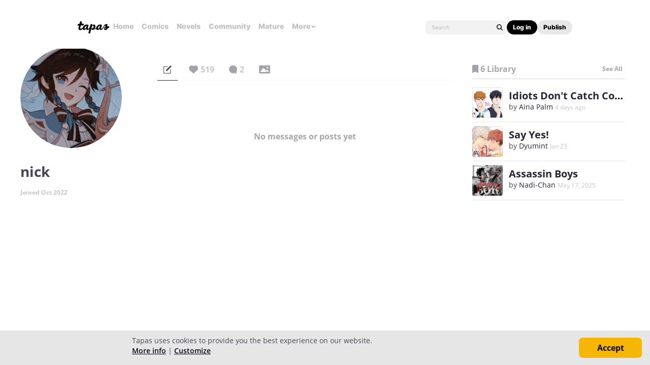

--- FILE ---
content_type: text/html; charset=utf-8
request_url: https://id.abr.ge/api/v2/third-party-cookie/identifier.html?requestID=818467773
body_size: 441
content:
<!DOCTYPE html>
<html>
<head><meta charset="utf-8"></head>
<body>

<pre>
    requestID: 818467773
    Reply: map[uuid:e2d1a1a1-77e2-4e1c-bb51-c430ac22372b]
</pre>
<script>
    var message = {
        requestID: '818467773',
        
        reply: (document.cookie.indexOf('ab180ClientId=') !== -1) ? {"uuid":"e2d1a1a1-77e2-4e1c-bb51-c430ac22372b"} : { error: 'Third party cookie is not supported' }
        
    }

    window.parent.postMessage(
        
        JSON.stringify(message)
        
    , '*');
</script>
</body>
</html>


--- FILE ---
content_type: text/javascript; charset=utf-8
request_url: https://app.link/_r?sdk=web2.86.5&branch_key=key_live_ldk4mdNH1zcoGVBwIjDYMjidFCj4FWGU&callback=branch_callback__0
body_size: 70
content:
/**/ typeof branch_callback__0 === 'function' && branch_callback__0("1547203082070480303");